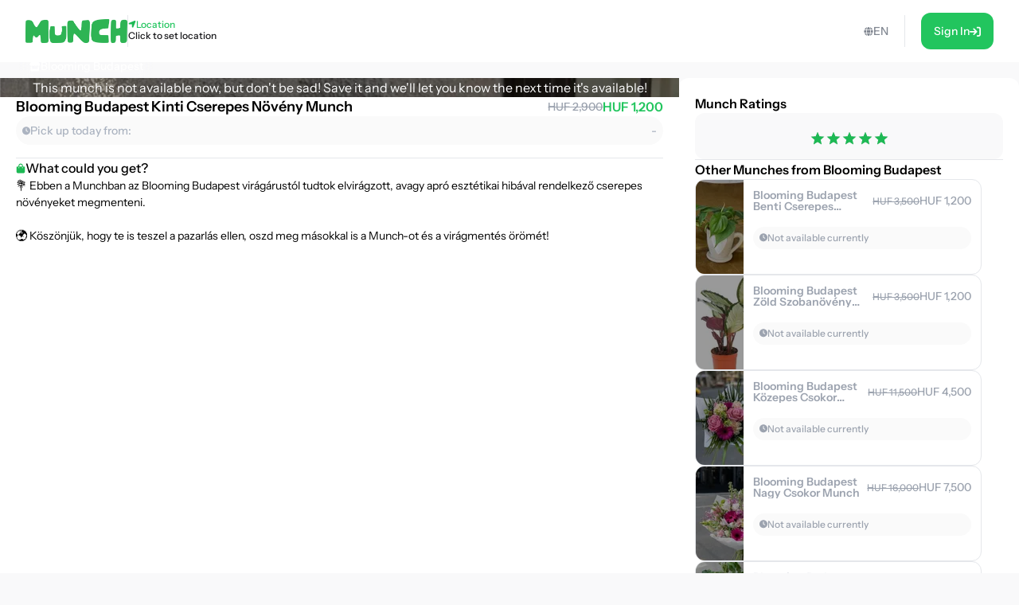

--- FILE ---
content_type: text/html; charset=utf-8
request_url: https://shop.munch.eco/product/blooming-budapest-cserepes-virag-munch-eu1?lang=en_US
body_size: 45621
content:
<!DOCTYPE html><html lang="en"><head><meta charSet="utf-8"/><meta name="viewport" content="width=device-width,initial-scale=1"/><link rel="icon" type="image/png" sizes="24x24" href="/favicon.png"/><link rel="alternate" hrefLang="x-default" href="https://shop.munch.eco/product/blooming-budapest-cserepes-virag-munch-eu1"/><link rel="alternate" hrefLang="cs-cz" href="https://nesnezeno.eco/product/blooming-budapest-cserepes-virag-munch-eu1"/><title>Get Blooming Budapest Kinti Cserepes Növény Munch Munch and save quality food at a discount! | Munch</title><meta property="og:title" content="Get Blooming Budapest Kinti Cserepes Növény Munch Munch and save quality food at a discount! | Munch"/><meta name="description" content="💐 Ebben a Munchban az Blooming Budapest virágárustól tudtok elvirágzott, avagy apró esztétikai hibával rendelkező cserepes növényeket megmenteni. 🌍 Köszönjük, hogy te is teszel a pazarlás ellen, oszd meg másokkal is a Munch-ot és a virágmentés örömét!"/><meta property="og:description" content="💐 Ebben a Munchban az Blooming Budapest virágárustól tudtok elvirágzott, avagy apró esztétikai hibával rendelkező cserepes növényeket megmenteni. 🌍 Köszönjük, hogy te is teszel a pazarlás ellen, oszd meg másokkal is a Munch-ot és a virágmentés örömét!"/><meta property="og:image" content="https://ecommerce-assets.service.munch.eco/preview/1b/hord__preview.png"/><link rel="stylesheet" href="/assets/root-Ck2GcIio.css"/><link rel="stylesheet" href="/assets/tailwind-cV3wR4IN.css"/><link rel="stylesheet" href="/assets/style-CT15WtL0.css"/><link rel="stylesheet" href="/assets/skeleton-CqACEEbq.css"/><link rel="stylesheet" href="/assets/index-DclDMs_8.css"/></head><body class="bg-bgMild overflow-x-hidden"><script>window.env = {"APP_ENV":"prod","APP_REVISION":"2a60759","API_BASE_URL_CLIENT":"https://api.service.munch.eco/v1/","APPLE_CLIENT_ID":"com.munch.web.service","APPLE_REDIRECT_URI":"https://shop.munch.eco/","FACEBOOK_APP_ID":"321279867024197","GOOGLE_MAPS_API_KEY":"AIzaSyBD_Ehh30vtzX5H0Lcff1Jv6RjLcE6ChyM"}</script><main class="relative flex flex-col w-screen min-h-screen max-w-[1320px] m-auto pt-[84px] lg:pt-[78px] px-4 lg:px-0 lg:min-h-screen"><section class="flex w-full flex-col gap-5 lg:grow lg:py-5"><section class="flex flex-col w-full lg:grow lg:items-stretch lg:flex-row lg:gap-[30px]"><div id="details" class="lg:basis-8/12 lg:grow"><article class="flex w-screen h-full flex-col items-center justify-start gap-2 lg:rounded-2xl bg-white pb-4 lg:pb-6 -mx-4 lg:mx-0 lg:w-full lg:gap-5"><div class="flex justify-center items-center relative aspect-[2/1] w-full lg:aspect-[16/6] lg:rounded-t-2xl bg-cover bg-center"><div class="absolute w-full h-full top-0 left-0 overflow-hidden z-0 "></div><p class="text-white text-center lg:text-left z-10">This munch is not available now, but don&#x27;t be sad! Save it and we&#x27;ll let you know the next time it&#x27;s available!</p><div class="absolute top-7 right-6"></div></div><div class="px-5 w-full"><div class="flex flex-col gap-2 self-stretch mb-4"><div class="flex items-center justify-between gap-4 w-full"><h1 class="text-lg leading-snug font-semibold text-ellipsis line-clamp-3 lg:line-clamp-1">Blooming Budapest Kinti Cserepes Növény Munch</h1><div class="flex flex-col lg:flex-row items-center lg:gap-1.5"><div class="text-sm font-medium text-gray-400 line-through">HUF 2,900</div><div class="text-base font-semibold text-green-500">HUF 1,200</div></div></div><div class="flex justify-between rounded-full bg-neutral-50 p-2"><div class="flex items-center gap-1.5"><div class="text-tMild transition-colors duration-300"><svg width="10" height="11" viewBox="0 0 10 11" fill="none" xmlns="http://www.w3.org/2000/svg"><path d="M5 0.25C7.75391 0.25 10 2.49609 10 5.25C10 8.02344 7.75391 10.25 5 10.25C2.22656 10.25 0 8.02344 0 5.25C0 2.49609 2.22656 0.25 5 0.25ZM7.14844 6.5C7.28516 6.28516 7.20703 5.99219 6.99219 5.875L5.46875 4.99609V2.59375C5.46875 2.33984 5.25391 2.125 5 2.125C4.72656 2.125 4.53125 2.33984 4.53125 2.59375V5.25C4.53125 5.42578 4.60938 5.58203 4.76562 5.66016L6.52344 6.67578C6.58203 6.71484 6.66016 6.73438 6.75781 6.73438C6.91406 6.73438 7.07031 6.65625 7.14844 6.5Z" fill="currentColor"></path></svg></div><p class="text-sm font-medium text-tMild">Pick up today from:</p></div><p class="text-sm font-medium text-tMild">-</p></div></div><div class="flex justify-center items-center w-full " style="margin-block:16px"><div class="h-px grow border-b"></div></div><div class="flex overflow-scroll flex-col gap-2.5 rounded-xl"><div class="flex items-center gap-1.5"><svg width="12" height="13" viewBox="0 0 12 13" fill="none" xmlns="http://www.w3.org/2000/svg"><path d="M10.5 4.25C10.8984 4.25 11.25 4.60156 11.25 5V10.625C11.25 11.6797 10.4062 12.5 9.375 12.5H2.625C1.57031 12.5 0.75 11.6797 0.75 10.625V5C0.75 4.60156 1.07812 4.25 1.5 4.25H3.1875V3.3125C3.1875 1.76562 4.42969 0.5 6 0.5C7.54688 0.5 8.8125 1.76562 8.8125 3.3125V4.25H10.5ZM4.3125 3.3125V4.25H7.6875V3.3125C7.6875 2.39844 6.91406 1.625 6 1.625C5.0625 1.625 4.3125 2.39844 4.3125 3.3125ZM3.75 6.3125C4.05469 6.3125 4.3125 6.07812 4.3125 5.75C4.3125 5.44531 4.05469 5.1875 3.75 5.1875C3.42188 5.1875 3.1875 5.44531 3.1875 5.75C3.1875 6.07812 3.42188 6.3125 3.75 6.3125ZM8.25 6.3125C8.55469 6.3125 8.8125 6.07812 8.8125 5.75C8.8125 5.44531 8.55469 5.1875 8.25 5.1875C7.92188 5.1875 7.6875 5.44531 7.6875 5.75C7.6875 6.07812 7.92188 6.3125 8.25 6.3125Z" fill="#1db954"></path></svg><span class="text-base font-medium">What could you get?</span></div></div></div></article></div><div class="lg:basis-4/12"><aside class="flex w-screen h-full rounded-xl bg-white -mx-4 p-4 lg:p-5 lg:w-full lg:mx-0"><div class="flex h-full flex-col items-center overflow-y-scroll w-full"><div class="w-full flex flex-col gap-3"><h4 class="font-semibold">Munch Ratings</h4><div class="flex flex-col gap-2"><div class="w-full flex justify-center py-4 bg-bgMild rounded-xl"></div></div></div><div class="flex justify-center items-center w-full " style="margin-block:16px"><div class="h-px grow border-b"></div></div><div class="flex flex-col gap-3 w-full mb-3"><h4 class="text-base font-semibold">Other Munches from Blooming Budapest</h4><div class="relative flex overflow-hidden rounded-xl border border-gray-200 group transition-all duration-300 min-h-[120px] lg:hover:border-green-100 lg:min-w-[360px] lg:max-w-[360px] cursor-pointer "><div class="relative flex items-center justify-center min-w-[60px] max-w-[60px] bg-cover bg-center px-1.5 py-4"><div class="absolute w-full h-full top-0 left-0 overflow-hidden z-0 "></div></div><div class="flex w-auto justify-between grow flex-col gap-2 p-3"><div class="flex items-start gap-4 lg:items-center"><div class="grow whitespace-wrap text-sm font-semibold leading-[14px] line-clamp-2 text-gray-400">Blooming Budapest Benti Cserepes Növény Munch</div><div class="flex items-end gap-1.5"><div class="text-xs font-medium leading-3 text-gray-400 line-through">HUF 3,500</div><div class="text-sm font-medium leading-[14px] text-gray-400">HUF 1,200</div></div></div><div class="flex justify-between gap-2 rounded-[100px] bg-neutral-50 p-2"><div class="flex items-center gap-1"><div class="text-gray-400 transition-colors duration-300"><svg width="10" height="11" viewBox="0 0 10 11" fill="none" xmlns="http://www.w3.org/2000/svg"><path d="M5 0.25C7.75391 0.25 10 2.49609 10 5.25C10 8.02344 7.75391 10.25 5 10.25C2.22656 10.25 0 8.02344 0 5.25C0 2.49609 2.22656 0.25 5 0.25ZM7.14844 6.5C7.28516 6.28516 7.20703 5.99219 6.99219 5.875L5.46875 4.99609V2.59375C5.46875 2.33984 5.25391 2.125 5 2.125C4.72656 2.125 4.53125 2.33984 4.53125 2.59375V5.25C4.53125 5.42578 4.60938 5.58203 4.76562 5.66016L6.52344 6.67578C6.58203 6.71484 6.66016 6.73438 6.75781 6.73438C6.91406 6.73438 7.07031 6.65625 7.14844 6.5Z" fill="currentColor"></path></svg></div><div class="whitespace-nowrap text-xs font-medium leading-3 text-gray-400">Not available currently</div></div></div><div class="flex items-center justify-end gap-1.5 lg:gap-2.5"></div></div></div><div class="relative flex overflow-hidden rounded-xl border border-gray-200 group transition-all duration-300 min-h-[120px] lg:hover:border-green-100 lg:min-w-[360px] lg:max-w-[360px] cursor-pointer "><div class="relative flex items-center justify-center min-w-[60px] max-w-[60px] bg-cover bg-center px-1.5 py-4"><div class="absolute w-full h-full top-0 left-0 overflow-hidden z-0 "></div></div><div class="flex w-auto justify-between grow flex-col gap-2 p-3"><div class="flex items-start gap-4 lg:items-center"><div class="grow whitespace-wrap text-sm font-semibold leading-[14px] line-clamp-2 text-gray-400">Blooming Budapest Zöld Szobanövény Munch</div><div class="flex items-end gap-1.5"><div class="text-xs font-medium leading-3 text-gray-400 line-through">HUF 3,500</div><div class="text-sm font-medium leading-[14px] text-gray-400">HUF 1,200</div></div></div><div class="flex justify-between gap-2 rounded-[100px] bg-neutral-50 p-2"><div class="flex items-center gap-1"><div class="text-gray-400 transition-colors duration-300"><svg width="10" height="11" viewBox="0 0 10 11" fill="none" xmlns="http://www.w3.org/2000/svg"><path d="M5 0.25C7.75391 0.25 10 2.49609 10 5.25C10 8.02344 7.75391 10.25 5 10.25C2.22656 10.25 0 8.02344 0 5.25C0 2.49609 2.22656 0.25 5 0.25ZM7.14844 6.5C7.28516 6.28516 7.20703 5.99219 6.99219 5.875L5.46875 4.99609V2.59375C5.46875 2.33984 5.25391 2.125 5 2.125C4.72656 2.125 4.53125 2.33984 4.53125 2.59375V5.25C4.53125 5.42578 4.60938 5.58203 4.76562 5.66016L6.52344 6.67578C6.58203 6.71484 6.66016 6.73438 6.75781 6.73438C6.91406 6.73438 7.07031 6.65625 7.14844 6.5Z" fill="currentColor"></path></svg></div><div class="whitespace-nowrap text-xs font-medium leading-3 text-gray-400">Not available currently</div></div></div><div class="flex items-center justify-end gap-1.5 lg:gap-2.5"></div></div></div><div class="relative flex overflow-hidden rounded-xl border border-gray-200 group transition-all duration-300 min-h-[120px] lg:hover:border-green-100 lg:min-w-[360px] lg:max-w-[360px] cursor-pointer "><div class="relative flex items-center justify-center min-w-[60px] max-w-[60px] bg-cover bg-center px-1.5 py-4"><div class="absolute w-full h-full top-0 left-0 overflow-hidden z-0 "></div></div><div class="flex w-auto justify-between grow flex-col gap-2 p-3"><div class="flex items-start gap-4 lg:items-center"><div class="grow whitespace-wrap text-sm font-semibold leading-[14px] line-clamp-2 text-gray-400">Blooming Budapest Közepes Csokor Munch</div><div class="flex items-end gap-1.5"><div class="text-xs font-medium leading-3 text-gray-400 line-through">HUF 11,500</div><div class="text-sm font-medium leading-[14px] text-gray-400">HUF 4,500</div></div></div><div class="flex justify-between gap-2 rounded-[100px] bg-neutral-50 p-2"><div class="flex items-center gap-1"><div class="text-gray-400 transition-colors duration-300"><svg width="10" height="11" viewBox="0 0 10 11" fill="none" xmlns="http://www.w3.org/2000/svg"><path d="M5 0.25C7.75391 0.25 10 2.49609 10 5.25C10 8.02344 7.75391 10.25 5 10.25C2.22656 10.25 0 8.02344 0 5.25C0 2.49609 2.22656 0.25 5 0.25ZM7.14844 6.5C7.28516 6.28516 7.20703 5.99219 6.99219 5.875L5.46875 4.99609V2.59375C5.46875 2.33984 5.25391 2.125 5 2.125C4.72656 2.125 4.53125 2.33984 4.53125 2.59375V5.25C4.53125 5.42578 4.60938 5.58203 4.76562 5.66016L6.52344 6.67578C6.58203 6.71484 6.66016 6.73438 6.75781 6.73438C6.91406 6.73438 7.07031 6.65625 7.14844 6.5Z" fill="currentColor"></path></svg></div><div class="whitespace-nowrap text-xs font-medium leading-3 text-gray-400">Not available currently</div></div></div><div class="flex items-center justify-end gap-1.5 lg:gap-2.5"></div></div></div><div class="relative flex overflow-hidden rounded-xl border border-gray-200 group transition-all duration-300 min-h-[120px] lg:hover:border-green-100 lg:min-w-[360px] lg:max-w-[360px] cursor-pointer "><div class="relative flex items-center justify-center min-w-[60px] max-w-[60px] bg-cover bg-center px-1.5 py-4"><div class="absolute w-full h-full top-0 left-0 overflow-hidden z-0 "></div></div><div class="flex w-auto justify-between grow flex-col gap-2 p-3"><div class="flex items-start gap-4 lg:items-center"><div class="grow whitespace-wrap text-sm font-semibold leading-[14px] line-clamp-2 text-gray-400">Blooming Budapest Nagy Csokor Munch</div><div class="flex items-end gap-1.5"><div class="text-xs font-medium leading-3 text-gray-400 line-through">HUF 16,000</div><div class="text-sm font-medium leading-[14px] text-gray-400">HUF 7,500</div></div></div><div class="flex justify-between gap-2 rounded-[100px] bg-neutral-50 p-2"><div class="flex items-center gap-1"><div class="text-gray-400 transition-colors duration-300"><svg width="10" height="11" viewBox="0 0 10 11" fill="none" xmlns="http://www.w3.org/2000/svg"><path d="M5 0.25C7.75391 0.25 10 2.49609 10 5.25C10 8.02344 7.75391 10.25 5 10.25C2.22656 10.25 0 8.02344 0 5.25C0 2.49609 2.22656 0.25 5 0.25ZM7.14844 6.5C7.28516 6.28516 7.20703 5.99219 6.99219 5.875L5.46875 4.99609V2.59375C5.46875 2.33984 5.25391 2.125 5 2.125C4.72656 2.125 4.53125 2.33984 4.53125 2.59375V5.25C4.53125 5.42578 4.60938 5.58203 4.76562 5.66016L6.52344 6.67578C6.58203 6.71484 6.66016 6.73438 6.75781 6.73438C6.91406 6.73438 7.07031 6.65625 7.14844 6.5Z" fill="currentColor"></path></svg></div><div class="whitespace-nowrap text-xs font-medium leading-3 text-gray-400">Not available currently</div></div></div><div class="flex items-center justify-end gap-1.5 lg:gap-2.5"></div></div></div><div class="relative flex overflow-hidden rounded-xl border border-gray-200 group transition-all duration-300 min-h-[120px] lg:hover:border-green-100 lg:min-w-[360px] lg:max-w-[360px] cursor-pointer "><div class="relative flex items-center justify-center min-w-[60px] max-w-[60px] bg-cover bg-center px-1.5 py-4"><div class="absolute w-full h-full top-0 left-0 overflow-hidden z-0 "></div></div><div class="flex w-auto justify-between grow flex-col gap-2 p-3"><div class="flex items-start gap-4 lg:items-center"><div class="grow whitespace-wrap text-sm font-semibold leading-[14px] line-clamp-2 text-gray-400">Blooming Budapest Palánta/Fűszernövény Munch</div><div class="flex items-end gap-1.5"><div class="text-xs font-medium leading-3 text-gray-400 line-through">HUF 1,500</div><div class="text-sm font-medium leading-[14px] text-gray-400">HUF 750</div></div></div><div class="flex justify-between gap-2 rounded-[100px] bg-neutral-50 p-2"><div class="flex items-center gap-1"><div class="text-gray-400 transition-colors duration-300"><svg width="10" height="11" viewBox="0 0 10 11" fill="none" xmlns="http://www.w3.org/2000/svg"><path d="M5 0.25C7.75391 0.25 10 2.49609 10 5.25C10 8.02344 7.75391 10.25 5 10.25C2.22656 10.25 0 8.02344 0 5.25C0 2.49609 2.22656 0.25 5 0.25ZM7.14844 6.5C7.28516 6.28516 7.20703 5.99219 6.99219 5.875L5.46875 4.99609V2.59375C5.46875 2.33984 5.25391 2.125 5 2.125C4.72656 2.125 4.53125 2.33984 4.53125 2.59375V5.25C4.53125 5.42578 4.60938 5.58203 4.76562 5.66016L6.52344 6.67578C6.58203 6.71484 6.66016 6.73438 6.75781 6.73438C6.91406 6.73438 7.07031 6.65625 7.14844 6.5Z" fill="currentColor"></path></svg></div><div class="whitespace-nowrap text-xs font-medium leading-3 text-gray-400">Not available currently</div></div></div><div class="flex items-center justify-end gap-1.5 lg:gap-2.5"></div></div></div><div class="relative flex overflow-hidden rounded-xl border border-gray-200 group transition-all duration-300 min-h-[120px] lg:hover:border-green-100 lg:min-w-[360px] lg:max-w-[360px] cursor-pointer "><div class="relative flex items-center justify-center min-w-[60px] max-w-[60px] bg-cover bg-center px-1.5 py-4"><div class="absolute w-full h-full top-0 left-0 overflow-hidden z-0 "></div></div><div class="flex w-auto justify-between grow flex-col gap-2 p-3"><div class="flex items-start gap-4 lg:items-center"><div class="grow whitespace-wrap text-sm font-semibold leading-[14px] line-clamp-2 text-gray-400">Blooming Budapest Kis Csokor Munch</div><div class="flex items-end gap-1.5"><div class="text-xs font-medium leading-3 text-gray-400 line-through">HUF 4,000</div><div class="text-sm font-medium leading-[14px] text-gray-400">HUF 2,000</div></div></div><div class="flex justify-between gap-2 rounded-[100px] bg-neutral-50 p-2"><div class="flex items-center gap-1"><div class="text-gray-400 transition-colors duration-300"><svg width="10" height="11" viewBox="0 0 10 11" fill="none" xmlns="http://www.w3.org/2000/svg"><path d="M5 0.25C7.75391 0.25 10 2.49609 10 5.25C10 8.02344 7.75391 10.25 5 10.25C2.22656 10.25 0 8.02344 0 5.25C0 2.49609 2.22656 0.25 5 0.25ZM7.14844 6.5C7.28516 6.28516 7.20703 5.99219 6.99219 5.875L5.46875 4.99609V2.59375C5.46875 2.33984 5.25391 2.125 5 2.125C4.72656 2.125 4.53125 2.33984 4.53125 2.59375V5.25C4.53125 5.42578 4.60938 5.58203 4.76562 5.66016L6.52344 6.67578C6.58203 6.71484 6.66016 6.73438 6.75781 6.73438C6.91406 6.73438 7.07031 6.65625 7.14844 6.5Z" fill="currentColor"></path></svg></div><div class="whitespace-nowrap text-xs font-medium leading-3 text-gray-400">Not available currently</div></div></div><div class="flex items-center justify-end gap-1.5 lg:gap-2.5"></div></div></div><div class="relative flex overflow-hidden rounded-xl border border-gray-200 group transition-all duration-300 min-h-[120px] lg:hover:border-green-100 lg:min-w-[360px] lg:max-w-[360px] cursor-pointer "><div class="relative flex items-center justify-center min-w-[60px] max-w-[60px] bg-cover bg-center px-1.5 py-4"><div class="absolute w-full h-full top-0 left-0 overflow-hidden z-0 "></div></div><div class="flex w-auto justify-between grow flex-col gap-2 p-3"><div class="flex items-start gap-4 lg:items-center"><div class="grow whitespace-wrap text-sm font-semibold leading-[14px] line-clamp-2 text-gray-400">Blooming Budapest Orchidea Munch</div><div class="flex items-end gap-1.5"><div class="text-xs font-medium leading-3 text-gray-400 line-through">HUF 9,900</div><div class="text-sm font-medium leading-[14px] text-gray-400">HUF 3,700</div></div></div><div class="flex justify-between gap-2 rounded-[100px] bg-neutral-50 p-2"><div class="flex items-center gap-1"><div class="text-gray-400 transition-colors duration-300"><svg width="10" height="11" viewBox="0 0 10 11" fill="none" xmlns="http://www.w3.org/2000/svg"><path d="M5 0.25C7.75391 0.25 10 2.49609 10 5.25C10 8.02344 7.75391 10.25 5 10.25C2.22656 10.25 0 8.02344 0 5.25C0 2.49609 2.22656 0.25 5 0.25ZM7.14844 6.5C7.28516 6.28516 7.20703 5.99219 6.99219 5.875L5.46875 4.99609V2.59375C5.46875 2.33984 5.25391 2.125 5 2.125C4.72656 2.125 4.53125 2.33984 4.53125 2.59375V5.25C4.53125 5.42578 4.60938 5.58203 4.76562 5.66016L6.52344 6.67578C6.58203 6.71484 6.66016 6.73438 6.75781 6.73438C6.91406 6.73438 7.07031 6.65625 7.14844 6.5Z" fill="currentColor"></path></svg></div><div class="whitespace-nowrap text-xs font-medium leading-3 text-gray-400">Not available currently</div></div></div><div class="flex items-center justify-end gap-1.5 lg:gap-2.5"></div></div></div></div><div class="flex justify-center items-center w-full " style="margin-block:16px"><div class="h-px grow border-b"></div></div><div class="flex flex-col gap-2 w-full"></div><button class="group w-full flex items-center justify-between gap-1.5 rounded-xl border border-gray-200 bg-gray-50 p-4 transition-all duration-300 lg:hover:border-green-100 mt-3"><div class="flex items-center gap-2"><div class="text-green-100"><svg width="15" height="13" viewBox="0 0 15 13" fill="none" xmlns="http://www.w3.org/2000/svg"><path d="M12.3203 6.5C12.4609 6.5 12.5781 6.5 12.6484 6.47656C12.7656 6.47656 12.8594 6.42969 12.9531 6.40625V11.375C12.9531 12.0078 12.4609 12.5 11.8516 12.5H3.60156C2.99219 12.5 2.5 12.0078 2.5 11.375V6.40625C2.59375 6.42969 2.66406 6.47656 2.75781 6.47656C2.89844 6.5 3.01562 6.5 3.15625 6.5C3.4375 6.5 3.71875 6.45312 3.97656 6.38281V9.5H11.5V6.38281C11.7578 6.45312 12.0391 6.5 12.3203 6.5ZM13.8203 2.9375C14.5234 4.03906 13.9141 5.5625 12.6016 5.75C12.5078 5.75 12.4141 5.75 12.3203 5.75C11.7109 5.75 11.1719 5.49219 10.7969 5.09375C10.4219 5.49219 9.88281 5.75 9.27344 5.75C8.66406 5.75 8.10156 5.49219 7.72656 5.09375C7.35156 5.49219 6.8125 5.75 6.20312 5.75C5.59375 5.75 5.05469 5.49219 4.67969 5.09375C4.30469 5.49219 3.76562 5.75 3.15625 5.75C3.0625 5.75 2.96875 5.75 2.875 5.75C1.5625 5.5625 0.953125 4.03906 1.65625 2.9375L2.99219 0.828125C3.10938 0.617188 3.32031 0.5 3.55469 0.5H11.9219C12.1562 0.5 12.3672 0.617188 12.4844 0.828125L13.8203 2.9375Z" fill="currentColor"></path></svg></div><p class="text-sm font-medium leading-[14px] text-zinc-900 transition-colors duration-300 lg:group-hover:text-green-100">View Store Page</p></div><div class="text-tStrong lg:group-hover:text-green-100 duration-300"><svg width="8" height="13" viewBox="0 0 8 13" fill="none" xmlns="http://www.w3.org/2000/svg" class="lg:group-hover:translate-x-1 transition-all duration-300"><path d="M1.625 12.875C1.37891 12.875 1.16016 12.793 0.996094 12.6289C0.640625 12.3008 0.640625 11.7266 0.996094 11.3984L5.61719 6.75L0.996094 2.12891C0.640625 1.80078 0.640625 1.22656 0.996094 0.898438C1.32422 0.542969 1.89844 0.542969 2.22656 0.898438L7.47656 6.14844C7.83203 6.47656 7.83203 7.05078 7.47656 7.37891L2.22656 12.6289C2.0625 12.793 1.84375 12.875 1.625 12.875Z" fill="currentColor"></path></svg></div></button></div></aside></div></section></section></main><div></div><div style="position:fixed;z-index:9999;top:16px;left:16px;right:16px;bottom:16px;pointer-events:none"></div><script>((STORAGE_KEY, restoreKey) => {
    if (!window.history.state || !window.history.state.key) {
      let key = Math.random().toString(32).slice(2);
      window.history.replaceState({
        key
      }, "");
    }
    try {
      let positions = JSON.parse(sessionStorage.getItem(STORAGE_KEY) || "{}");
      let storedY = positions[restoreKey || window.history.state.key];
      if (typeof storedY === "number") {
        window.scrollTo(0, storedY);
      }
    } catch (error) {
      console.error(error);
      sessionStorage.removeItem(STORAGE_KEY);
    }
  })("positions", null)</script><link rel="modulepreload" href="/assets/manifest-a21cfb23.js"/><link rel="modulepreload" href="/assets/entry.client-DXj2AnGM.js"/><link rel="modulepreload" href="/assets/Button-DYxomFKc.js"/><link rel="modulepreload" href="/assets/i18n.config-DzsXcPwN.js"/><link rel="modulepreload" href="/assets/exports-Dh3a4NG2.js"/><link rel="modulepreload" href="/assets/node-D5GJ6zOq.js"/><link rel="modulepreload" href="/assets/index.es-ClNpWdfG.js"/><link rel="modulepreload" href="/assets/user-rxSZaJ9t.js"/><link rel="modulepreload" href="/assets/ResizedImage-V-cdBM6A.js"/><link rel="modulepreload" href="/assets/order-DZYGQPrh.js"/><link rel="modulepreload" href="/assets/_baseSum-Cz9yialR.js"/><link rel="modulepreload" href="/assets/index-BPzv6Xhe.js"/><link rel="modulepreload" href="/assets/useFeature-CusZg-_s.js"/><link rel="modulepreload" href="/assets/client-only-CwkMJKIL.js"/><link rel="modulepreload" href="/assets/replaceLanguageCodeInUrl-DzOND2dR.js"/><link rel="modulepreload" href="/assets/Link-B-LSyOEK.js"/><link rel="modulepreload" href="/assets/useNavigate-bdmES4Lw.js"/><link rel="modulepreload" href="/assets/index-D3K58-3m.js"/><link rel="modulepreload" href="/assets/auth-CB2lBsZw.js"/><link rel="modulepreload" href="/assets/index-DWSGV97e.js"/><link rel="modulepreload" href="/assets/index.esm-9ip5sjLL.js"/><link rel="modulepreload" href="/assets/useSingleEffect-CFNrH4Py.js"/><link rel="modulepreload" href="/assets/SocialMediaButton-CfTbe4ar.js"/><link rel="modulepreload" href="/assets/Separator-DbPwyAOt.js"/><link rel="modulepreload" href="/assets/useOrderHistory-B8gorM_M.js"/><link rel="modulepreload" href="/assets/useIsDesktop-B4Xg9A7Q.js"/><link rel="modulepreload" href="/assets/MoonLoader-BBcsBU0E.js"/><link rel="modulepreload" href="/assets/InputField-D5De2WzR.js"/><link rel="modulepreload" href="/assets/AuthLayout-BitDu98Y.js"/><link rel="modulepreload" href="/assets/root-BTAfPmrM.js"/><link rel="modulepreload" href="/assets/root-DAWBd7gn.js"/><link rel="modulepreload" href="/assets/ProductCardCompact-DNjhftl8.js"/><link rel="modulepreload" href="/assets/StockBanner-CX4bU7K-.js"/><link rel="modulepreload" href="/assets/LinkButton-Dsdqao3X.js"/><link rel="modulepreload" href="/assets/vendor-IFsXgJT6.js"/><link rel="modulepreload" href="/assets/lib-DoRN-mFN.js"/><link rel="modulepreload" href="/assets/product._slug-6gRTYxKB.js"/><script>window.__remixContext = {"url":"/product/blooming-budapest-cserepes-virag-munch-eu1","basename":"/","future":{"v3_fetcherPersist":true,"v3_relativeSplatPath":true,"v3_throwAbortReason":true,"unstable_singleFetch":false,"unstable_fogOfWar":false},"isSpaMode":false,"state":{"loaderData":{"root":{"ENV":{"APP_ENV":"prod","APP_REVISION":"2a60759","SENTRY_DSN":"https://8f80de105c498e34d71ba30d2d45ae31@o4505782556622848.ingest.us.sentry.io/4507033276252160","API_BASE_URL_CLIENT":"https://api.service.munch.eco/v1/","API_BASE_URL_SERVER":"http://api-gateway-service.apps.svc.cluster.local:3000/v1","APPLE_CLIENT_ID":"com.munch.web.service","APPLE_REDIRECT_URI":"https://shop.munch.eco/","CONFIGCAT_API_KEY":"KbjbCK4-SU6KZ6seO8FoBw/YKc22wZbdU-zOrkjOptUMw","FACEBOOK_APP_ID":"321279867024197","GOOGLE_CLIENT_ID":"1092808978173-8ad23hccdjkqgihpm2hoj2dj7a2aa69t.apps.googleusercontent.com","GOOGLE_MAPS_API_KEY":"AIzaSyBD_Ehh30vtzX5H0Lcff1Jv6RjLcE6ChyM","GOOGLE_TAG_MANAGER_ID":"GTM-N899NLR2","GOOGLE_TAG_MANAGER_AUTH":"KM-jyxtFXFncBH2AJsnvBA","GOOGLE_TAG_MANAGER_PREVIEW":"env-1","INTERCOM_APP_ID":"mw41h38o","ONESIGNAL_APP_ID":"59bc6380-3e25-4c9c-970a-cc8bec14da02","SEGMENT_WRITE_KEY":"84E7fNTMe9QrUqLnQG8wKGcqqJzFqtEF"},"language":"en","faviconPath":"/favicon.png","mainLogoPath":"/images/logo.png","isNesnezeno":false,"origin":"http://shop.munch.eco","hostname":"shop.munch.eco","pathname":"/product/blooming-budapest-cserepes-virag-munch-eu1","sentryTrace":"d3a1d3368f2c0d75ad1bf7e323ef7c03-aea1fc19e657839a-0","sentryBaggage":"sentry-environment=prod,sentry-public_key=8f80de105c498e34d71ba30d2d45ae31,sentry-trace_id=d3a1d3368f2c0d75ad1bf7e323ef7c03,sentry-sampled=false","remixVersion":2},"product.$slug":{"metaTitle":"Get Blooming Budapest Kinti Cserepes Növény Munch Munch and save quality food at a discount! | Munch","product":{"id":"6492-eu1","name":"Blooming Budapest Kinti Cserepes Növény Munch","stock_quantity":0,"regular_price_formatted":290000,"price_formatted":"120000","currency":"HUF","vendor":{"id":"2921","name":"Blooming Budapest","address":{"street_1":"Bajcsy-Zsilinszky út 29.","street_2":"","city":"Budapest","zip":"1066","country":"Hungary"},"thumbnail":"https://ecommerce-assets.service.munch.eco/preview/6b/244538956_105297508598989_5121293284629568197_n__preview.jpg","salesUnit":"bundle"},"latitude":"47.5038226","longitude":"19.0551766","thumbnail":"https://ecommerce-assets.service.munch.eco/preview/1b/hord__preview.png","average_rating":5,"distance":0,"pickup_intervals":"10:00 - 17:00","permalink":"/products/blooming-budapest-cserepes-virag-munch-eu1","purchasable":true,"manage_stock":true,"stock_status":"out of stock","facets":["virag","hagyomanyos-csomagolas"],"allergens":[],"description":"\u003cp\u003e💐 Ebben a Munchban az Blooming Budapest virágárustól tudtok elvirágzott, avagy apró esztétikai hibával rendelkező cserepes növényeket megmenteni.\u003cbr\u003e\u003cbr\u003e🌍 Köszönjük, hogy te is teszel a pazarlás ellen, oszd meg másokkal is a Munch-ot és a virágmentés örömét!\u003c/p\u003e","reviews":[],"foodAmount":0,"foodPickupExperience":0,"foodValue":0,"foodQuality":0,"reviewRating10":10,"newReviewCount":0,"slug":"blooming-budapest-cserepes-virag-munch-eu1","variantId":"6455-eu1","pickup_date":"2026-01-24","reviewCount":5,"reviewRating":5,"cartStock":0,"type":"product","cooldownInDays":0,"pickupMode":"takeaway","redeemableInDays":0,"isNew":true,"cashbackPercentage":10,"dealValidationResult":[],"isOFT":false,"isPreAuthorization":false,"minimumPrice":0},"dehydratedState":{"mutations":[],"queries":[{"state":{"data":{"id":"6492-eu1","name":"Blooming Budapest Kinti Cserepes Növény Munch","stock_quantity":0,"regular_price_formatted":290000,"price_formatted":"120000","currency":"HUF","vendor":{"id":"2921","name":"Blooming Budapest","address":{"street_1":"Bajcsy-Zsilinszky út 29.","street_2":"","city":"Budapest","zip":"1066","country":"Hungary"},"thumbnail":"https://ecommerce-assets.service.munch.eco/preview/6b/244538956_105297508598989_5121293284629568197_n__preview.jpg","salesUnit":"bundle"},"latitude":"47.5038226","longitude":"19.0551766","thumbnail":"https://ecommerce-assets.service.munch.eco/preview/1b/hord__preview.png","average_rating":5,"distance":0,"pickup_intervals":"10:00 - 17:00","permalink":"/products/blooming-budapest-cserepes-virag-munch-eu1","purchasable":true,"manage_stock":true,"stock_status":"out of stock","facets":["virag","hagyomanyos-csomagolas"],"allergens":[],"description":"\u003cp\u003e💐 Ebben a Munchban az Blooming Budapest virágárustól tudtok elvirágzott, avagy apró esztétikai hibával rendelkező cserepes növényeket megmenteni.\u003cbr\u003e\u003cbr\u003e🌍 Köszönjük, hogy te is teszel a pazarlás ellen, oszd meg másokkal is a Munch-ot és a virágmentés örömét!\u003c/p\u003e","reviews":[],"foodAmount":0,"foodPickupExperience":0,"foodValue":0,"foodQuality":0,"reviewRating10":10,"newReviewCount":0,"slug":"blooming-budapest-cserepes-virag-munch-eu1","variantId":"6455-eu1","pickup_date":"2026-01-24","reviewCount":5,"reviewRating":5,"cartStock":0,"type":"product","cooldownInDays":0,"pickupMode":"takeaway","redeemableInDays":0,"isNew":true,"cashbackPercentage":10,"dealValidationResult":[],"isOFT":false,"isPreAuthorization":false,"minimumPrice":0},"dataUpdateCount":1,"dataUpdatedAt":1769269122721,"error":null,"errorUpdateCount":0,"errorUpdatedAt":0,"fetchFailureCount":0,"fetchFailureReason":null,"fetchMeta":null,"isInvalidated":false,"status":"success","fetchStatus":"idle"},"queryKey":["product","blooming-budapest-cserepes-virag-munch-eu1","en"],"queryHash":"[\"product\",\"blooming-budapest-cserepes-virag-munch-eu1\",\"en\"]"},{"state":{"data":[{"__typename":"Product","id":"350774-eu1","name":"Blooming Budapest Benti Cserepes Növény Munch","stock_quantity":0,"regular_price_formatted":350000,"price_formatted":"120000","currency":"HUF","vendor":{"id":"2921","name":"Blooming Budapest","address":{"street_1":"Bajcsy-Zsilinszky út 29.","street_2":"","city":"Budapest","zip":"1066","country":"Hungary"},"thumbnail":"https://ecommerce-assets.service.munch.eco/preview/6b/244538956_105297508598989_5121293284629568197_n__preview.jpg","salesUnit":"bundle"},"latitude":"47.5038226","longitude":"19.0551766","thumbnail":"https://ecommerce-assets.service.munch.eco/preview/b9/img_2400__preview.jpg","average_rating":5,"distance":0,"pickup_intervals":"-","permalink":"/products/blooming-budapest-benti-cserepes-noeveny-munch-eu1","purchasable":true,"manage_stock":true,"stock_status":"out of stock","facets":["virag","hagyomanyos-csomagolas"],"allergens":[],"description":"\u003cp\u003e💐 Ebben a Munchban az Blooming Budapest virágárustól tudtok elvirágzott, avagy apró esztétikai hibával rendelkező cserepes növényeket megmenteni.\u003cbr\u003e\u003cbr\u003e🌍 Köszönjük, hogy te is teszel a pazarlás ellen, oszd meg másokkal is a Munch-ot és a virágmentés örömét!\u003c/p\u003e","reviews":[],"foodAmount":0,"foodPickupExperience":0,"foodValue":0,"foodQuality":0,"reviewRating10":10,"newReviewCount":0,"slug":"blooming-budapest-benti-cserepes-noeveny-munch-eu1","variantId":"350646-eu1","pickup_date":"2026-01-24","reviewCount":1,"reviewRating":5,"cartStock":0,"type":"product","cooldownInDays":0,"pickupMode":"dine-in","redeemableInDays":0,"isNew":true,"cashbackPercentage":10,"dealValidationResult":[],"isOFT":false,"isPreAuthorization":false,"minimumPrice":0},{"__typename":"Product","id":"350775-eu1","name":"Blooming Budapest Zöld Szobanövény Munch","stock_quantity":0,"regular_price_formatted":350000,"price_formatted":"120000","currency":"HUF","vendor":{"id":"2921","name":"Blooming Budapest","address":{"street_1":"Bajcsy-Zsilinszky út 29.","street_2":"","city":"Budapest","zip":"1066","country":"Hungary"},"thumbnail":"https://ecommerce-assets.service.munch.eco/preview/6b/244538956_105297508598989_5121293284629568197_n__preview.jpg","salesUnit":"bundle"},"latitude":"47.5038226","longitude":"19.0551766","thumbnail":"https://ecommerce-assets.service.munch.eco/preview/dd/calatea1__preview.png","average_rating":0,"distance":0,"pickup_intervals":"-","permalink":"/products/blooming-budapest-zoeld-szobanoeveny-munch-eu1","purchasable":true,"manage_stock":true,"stock_status":"out of stock","facets":["virag","hagyomanyos-csomagolas"],"allergens":[],"description":"\u003cp\u003e💐 Ebben a Munchban az Blooming Budapest virágárustól tudtok elvirágzott, avagy apró esztétikai hibával rendelkező cserepes növényeket megmenteni.\u003cbr\u003e\u003cbr\u003e🌍 Köszönjük, hogy te is teszel a pazarlás ellen, oszd meg másokkal is a Munch-ot és a virágmentés örömét!\u003c/p\u003e","reviews":[],"foodAmount":0,"foodPickupExperience":0,"foodValue":0,"foodQuality":0,"reviewRating10":0,"newReviewCount":0,"slug":"blooming-budapest-zoeld-szobanoeveny-munch-eu1","variantId":"350647-eu1","pickup_date":"2026-01-24","reviewCount":0,"reviewRating":0,"cartStock":0,"type":"product","cooldownInDays":0,"pickupMode":"dine-in","redeemableInDays":0,"isNew":true,"cashbackPercentage":10,"dealValidationResult":[],"isOFT":false,"isPreAuthorization":false,"minimumPrice":0},{"__typename":"Product","id":"350776-eu1","name":"Blooming Budapest Közepes Csokor Munch","stock_quantity":0,"regular_price_formatted":1150000,"price_formatted":"450000","currency":"HUF","vendor":{"id":"2921","name":"Blooming Budapest","address":{"street_1":"Bajcsy-Zsilinszky út 29.","street_2":"","city":"Budapest","zip":"1066","country":"Hungary"},"thumbnail":"https://ecommerce-assets.service.munch.eco/preview/6b/244538956_105297508598989_5121293284629568197_n__preview.jpg","salesUnit":"bundle"},"latitude":"47.5038226","longitude":"19.0551766","thumbnail":"https://ecommerce-assets.service.munch.eco/preview/29/545d59e7-8704-4096-b022-3e8a1574df5f__preview.jpg","average_rating":0,"distance":0,"pickup_intervals":"-","permalink":"/products/blooming-budapest-koezepes-csokor-munch-eu1","purchasable":true,"manage_stock":true,"stock_status":"out of stock","facets":["virag","hagyomanyos-csomagolas"],"allergens":[],"description":"\u003cp\u003e💐 Ebben a Munchban az Blooming Budapest virágárustól tudtok különféle vágott virágcsokrokat megmenteni az aktuális kínálattól függően. Csokraink 3-4 napig lesznek még tartósak, de egy kis odafigyeléssel akár tovább is gyönyörködhetsz bennük.💚\u003cbr\u003e\u003cbr\u003e🌍 Köszönjük, hogy te is teszel a pazarlás ellen, oszd meg másokkal is a Munch-ot és a virágmentés örömét!\u003c/p\u003e","reviews":[],"foodAmount":0,"foodPickupExperience":0,"foodValue":0,"foodQuality":0,"reviewRating10":0,"newReviewCount":0,"slug":"blooming-budapest-koezepes-csokor-munch-eu1","variantId":"350648-eu1","pickup_date":"Invalid date","reviewCount":0,"reviewRating":0,"cartStock":0,"type":"product","cooldownInDays":0,"pickupMode":"dine-in","redeemableInDays":0,"isNew":true,"cashbackPercentage":10,"dealValidationResult":[],"isOFT":false,"isPreAuthorization":false,"minimumPrice":0},{"__typename":"Product","id":"350777-eu1","name":"Blooming Budapest Nagy Csokor Munch","stock_quantity":0,"regular_price_formatted":1600000,"price_formatted":"750000","currency":"HUF","vendor":{"id":"2921","name":"Blooming Budapest","address":{"street_1":"Bajcsy-Zsilinszky út 29.","street_2":"","city":"Budapest","zip":"1066","country":"Hungary"},"thumbnail":"https://ecommerce-assets.service.munch.eco/preview/6b/244538956_105297508598989_5121293284629568197_n__preview.jpg","salesUnit":"bundle"},"latitude":"47.5038226","longitude":"19.0551766","thumbnail":"https://ecommerce-assets.service.munch.eco/preview/02/crv_3172__preview.jpg","average_rating":0,"distance":0,"pickup_intervals":"-","permalink":"/products/blooming-budapest-nagy-csokor-munch-eu1","purchasable":true,"manage_stock":true,"stock_status":"out of stock","facets":["virag","hagyomanyos-csomagolas"],"allergens":[],"description":"\u003cp\u003e💐 Ebben a Munchban az Blooming Budapest virágárustól tudtok különféle vágott virágcsokrokat megmenteni az aktuális kínálattól függően. Csokraink 3-4 napig lesznek még tartósak, de egy kis odafigyeléssel akár tovább is gyönyörködhetsz bennük.💚\u003cbr\u003e\u003cbr\u003e🌍 Köszönjük, hogy te is teszel a pazarlás ellen, oszd meg másokkal is a Munch-ot és a virágmentés örömét!\u003c/p\u003e","reviews":[],"foodAmount":0,"foodPickupExperience":0,"foodValue":0,"foodQuality":0,"reviewRating10":0,"newReviewCount":0,"slug":"blooming-budapest-nagy-csokor-munch-eu1","variantId":"350649-eu1","pickup_date":"2026-01-24","reviewCount":0,"reviewRating":0,"cartStock":0,"type":"product","cooldownInDays":0,"pickupMode":"dine-in","redeemableInDays":0,"isNew":true,"cashbackPercentage":10,"dealValidationResult":[],"isOFT":false,"isPreAuthorization":false,"minimumPrice":0},{"__typename":"Product","id":"350778-eu1","name":"Blooming Budapest Palánta/Fűszernövény Munch","stock_quantity":0,"regular_price_formatted":150000,"price_formatted":"75000","currency":"HUF","vendor":{"id":"2921","name":"Blooming Budapest","address":{"street_1":"Bajcsy-Zsilinszky út 29.","street_2":"","city":"Budapest","zip":"1066","country":"Hungary"},"thumbnail":"https://ecommerce-assets.service.munch.eco/preview/6b/244538956_105297508598989_5121293284629568197_n__preview.jpg","salesUnit":"bundle"},"latitude":"47.5038226","longitude":"19.0551766","thumbnail":"https://ecommerce-assets.service.munch.eco/preview/34/497011433_705804345301517_7607319323178912359_n__preview.jpg","average_rating":0,"distance":0,"pickup_intervals":"-","permalink":"/products/blooming-budapest-palantafuszernoeveny-munch-eu1","purchasable":true,"manage_stock":true,"stock_status":"out of stock","facets":["virag","hagyomanyos-csomagolas"],"allergens":[],"description":"\u003cp\u003e💐 Dobd fel a napodat palántával és/vagy fűszernövénnyel ebben a Blooming Budapest által összeállított csomagban.\u003c/p\u003e\u003cp\u003e💚 Lepd meg magad a Blooming budapest eladatlan palántáinak és fűszernövényeinek választékából összeállított csomaggal.\u003c/p\u003e","reviews":[],"foodAmount":0,"foodPickupExperience":0,"foodValue":0,"foodQuality":0,"reviewRating10":0,"newReviewCount":0,"slug":"blooming-budapest-palantafuszernoeveny-munch-eu1","variantId":"350650-eu1","pickup_date":"2026-01-24","reviewCount":0,"reviewRating":0,"cartStock":0,"type":"product","cooldownInDays":0,"pickupMode":"dine-in","redeemableInDays":0,"isNew":true,"cashbackPercentage":10,"dealValidationResult":[],"isOFT":false,"isPreAuthorization":false,"minimumPrice":0},{"__typename":"Product","id":"6229-eu1","name":"Blooming Budapest Kis Csokor Munch","stock_quantity":0,"regular_price_formatted":400000,"price_formatted":"200000","currency":"HUF","vendor":{"id":"2921","name":"Blooming Budapest","address":{"street_1":"Bajcsy-Zsilinszky út 29.","street_2":"","city":"Budapest","zip":"1066","country":"Hungary"},"thumbnail":"https://ecommerce-assets.service.munch.eco/preview/6b/244538956_105297508598989_5121293284629568197_n__preview.jpg","salesUnit":"bundle"},"latitude":"47.5038226","longitude":"19.0551766","thumbnail":"https://ecommerce-assets.service.munch.eco/preview/32/blooming-nagy-csokor-300x300-1__preview.jpg","average_rating":5,"distance":0,"pickup_intervals":"10:00 - 14:00","permalink":"/products/blooming-budapest-kis-viragcsokor-munch-eu1","purchasable":true,"manage_stock":true,"stock_status":"out of stock","facets":["virag","hagyomanyos-csomagolas"],"allergens":[],"description":"\u003cp\u003e💐 Ebben a Munchban az Blooming Budapest virágárustól tudtok különféle vágott virágcsokrokat megmenteni az aktuális kínálattól függően. Csokraink 3-4 napig lesznek még tartósak, de egy kis odafigyeléssel akár tovább is gyönyörködhetsz bennük.💚\u003cbr\u003e\u003cbr\u003e🌍 Köszönjük, hogy te is teszel a pazarlás ellen, oszd meg másokkal is a Munch-ot és a virágmentés örömét!\u003cbr\u003e\u003c/p\u003e","reviews":[],"foodAmount":0,"foodPickupExperience":0,"foodValue":0,"foodQuality":0,"reviewRating10":10,"newReviewCount":0,"slug":"blooming-budapest-kis-viragcsokor-munch-eu1","variantId":"6198-eu1","pickup_date":"2026-01-25","reviewCount":2,"reviewRating":5,"cartStock":0,"type":"product","cooldownInDays":0,"pickupMode":"takeaway","redeemableInDays":0,"isNew":true,"cashbackPercentage":10,"dealValidationResult":[],"isOFT":false,"isPreAuthorization":false,"minimumPrice":0},{"__typename":"Product","id":"6484-eu1","name":"Blooming Budapest Orchidea Munch","stock_quantity":0,"regular_price_formatted":990000,"price_formatted":"370000","currency":"HUF","vendor":{"id":"2921","name":"Blooming Budapest","address":{"street_1":"Bajcsy-Zsilinszky út 29.","street_2":"","city":"Budapest","zip":"1066","country":"Hungary"},"thumbnail":"https://ecommerce-assets.service.munch.eco/preview/6b/244538956_105297508598989_5121293284629568197_n__preview.jpg","salesUnit":"bundle"},"latitude":"47.5038226","longitude":"19.0551766","thumbnail":"https://ecommerce-assets.service.munch.eco/preview/07/orchidea__02__preview.jpg","average_rating":4,"distance":0,"pickup_intervals":"10:00 - 16:00","permalink":"/products/blooming-budapest-nagy-viragcsokor-munch-eu1","purchasable":true,"manage_stock":true,"stock_status":"out of stock","facets":["virag","hagyomanyos-csomagolas"],"allergens":[],"description":"\u003cp\u003e💐Ebben a Munchban az Blooming Budapest virágárustól tudtok elvirágzott, de teljesen egészséges Orchideákat megmenteni. Rikán maradnak meg, de ha igen akkor viszont különlegesek. Ha Orchideát látsz fent, azt jelenti hogy lehet már elhervadt, ezért adjuk féláron! De kapsz hozzá egy tápoldatot is ajándékba, így segítünk neked újból beindítani a virágzását. ;)\u003c/p\u003e\u003cp\u003e\u003cbr\u003e🌍 Köszönjük, hogy te is teszel a pazarlás ellen, oszd meg másokkal is a Munch-ot és a virágmentés örömét!\u003cbr\u003e\u003cbr\u003e\u003c/p\u003e","reviews":[],"foodAmount":0,"foodPickupExperience":0,"foodValue":0,"foodQuality":0,"reviewRating10":8,"newReviewCount":0,"slug":"blooming-budapest-nagy-viragcsokor-munch-eu1","variantId":"6448-eu1","pickup_date":"2026-01-25","reviewCount":2,"reviewRating":4,"cartStock":0,"type":"product","cooldownInDays":0,"pickupMode":"takeaway","redeemableInDays":0,"isNew":true,"cashbackPercentage":10,"dealValidationResult":[],"isOFT":false,"isPreAuthorization":false,"minimumPrice":0}],"dataUpdateCount":1,"dataUpdatedAt":1769269123118,"error":null,"errorUpdateCount":0,"errorUpdatedAt":0,"fetchFailureCount":0,"fetchFailureReason":null,"fetchMeta":null,"isInvalidated":false,"status":"success","fetchStatus":"idle"},"queryKey":["vendorMunches","2921","6455-eu1"],"queryHash":"[\"vendorMunches\",\"2921\",\"6455-eu1\"]"}]},"isNesnezeno":false}},"actionData":null,"errors":null}};</script><script type="module" async="">import "/assets/manifest-a21cfb23.js";
import * as route0 from "/assets/root-DAWBd7gn.js";
import * as route1 from "/assets/product._slug-6gRTYxKB.js";

window.__remixRouteModules = {"root":route0,"product.$slug":route1};

import("/assets/entry.client-DXj2AnGM.js");</script><footer class="bg-green-10"><div class="flex flex-col mx-10 pt-4 lg:pt-12 lg:max-w-[1320px] lg:m-auto"><div class="flex items-center justify-between"><div class="flex flex-wrap gap-12 lg:gap-24 mb-4 w-full"><div class="flex flex-col gap-2"><h3 class="font-semibold text-lg leading-6">Munch</h3><ul class="flex flex-col gap-2"><li><a class="font-medium text-sm text-gray-500 leading-none transition-color duration-300 lg:hover:text-green-100" href="https://munch.eco/" target="_blank">About Us</a></li><li><a class="font-medium text-sm text-gray-500 leading-none transition-color duration-300 lg:hover:text-green-100" href="https://munch.eco/partner" target="_blank">Partners</a></li></ul></div><div class="flex flex-col gap-2"><h3 class="font-semibold text-lg leading-6">Company</h3><ul class="flex flex-col gap-2"><li><a class="font-medium text-sm text-gray-500 leading-none transition-color duration-300 lg:hover:text-green-100" href="https://careers.munch.eco/" target="_blank">Careers</a></li><li><a class="font-medium text-sm text-gray-500 leading-none transition-color duration-300 lg:hover:text-green-100" href="https://munch.eco/contact" target="_blank">Contact</a></li><li><a class="font-medium text-sm text-gray-500 leading-none transition-color duration-300 lg:hover:text-green-100" href="https://munch.eco/press" target="_blank">Press</a></li></ul></div></div></div><div class="flex justify-center items-center w-full " style="margin-block:16px"><div class="h-px grow border-b"></div></div><div class="flex flex-col items-center gap-4 pb-4 pt-4 lg:pt-0 lg:flex-row lg:justify-between"><div class="-my-2 order-1 mb-1 transition-transform duration-200 lg:mb-0 lg:my-0 lg:hover:-rotate-2"></div><div class="flex flex-wrap gap-2 order-2 lg:justify-center"></div><div class="flex items-center order-3"></div></div></div></footer></body></html>

--- FILE ---
content_type: application/javascript; charset=UTF-8
request_url: https://shop.munch.eco/assets/index-CdY_U4F1.js
body_size: 8926
content:
import{_ as f,a as v,c as _,b as p}from"./useFeature-CusZg-_s.js";import{l as z,g as S,e as M,r as w,f as C,C as I,h as j,j as y,i as L,m as R,c as N,k as F,n as B,o as Q,q as W,s as G,t as T,v as U}from"./root-BTAfPmrM.js";import{i as V}from"./is-plan-event-enabled-DS1Agtkw.js";import"./i18n.config-DzsXcPwN.js";import"./Button-DYxomFKc.js";import"./user-rxSZaJ9t.js";import"./index.es-ClNpWdfG.js";import"./index.esm-9ip5sjLL.js";import"./useSingleEffect-CFNrH4Py.js";import"./ResizedImage-V-cdBM6A.js";import"./order-DZYGQPrh.js";import"./_baseSum-Cz9yialR.js";import"./index-BPzv6Xhe.js";import"./node-D5GJ6zOq.js";import"./SocialMediaButton-CfTbe4ar.js";import"./Link-B-LSyOEK.js";import"./client-only-CwkMJKIL.js";import"./replaceLanguageCodeInUrl-DzOND2dR.js";import"./Separator-DbPwyAOt.js";import"./useNavigate-bdmES4Lw.js";import"./useOrderHistory-B8gorM_M.js";import"./index-D3K58-3m.js";import"./auth-CB2lBsZw.js";import"./useIsDesktop-B4Xg9A7Q.js";import"./index-DWSGV97e.js";import"./MoonLoader-BBcsBU0E.js";import"./exports-Dh3a4NG2.js";import"./InputField-D5De2WzR.js";import"./AuthLayout-BitDu98Y.js";function k(e){return e.toLowerCase().replace(".","").replace(/\s+/g,"-")}function D(e,t){return t===void 0&&(t=!1),t?btoa(e).replace(/=/g,""):void 0}function H(e){return("Integration"in e?e.Integration:e).prototype.name}function J(e,t,n){var i,o;try{var r=((o=(i=window==null?void 0:window.performance)===null||i===void 0?void 0:i.getEntriesByName(e,"resource"))!==null&&o!==void 0?o:[])[0];r&&t.stats.gauge("legacy_destination_time",Math.round(r.duration),_([n],r.duration<100?["cached"]:[],!0))}catch{}}function K(e,t,n){var i;if("Integration"in e){var o={user:function(){return n.user()},addIntegration:function(){}};e(o),i=e.Integration}else i=e;var r=new i(t);return r.analytics=n,r}function X(e,t,n,i){return f(this,void 0,void 0,function(){var o,r,a,u,s,d;return v(this,function(c){switch(c.label){case 0:o=k(t),r=D(o,i),a=S(),u="".concat(a,"/integrations/").concat(r??o,"/").concat(n,"/").concat(r??o,".dynamic.js.gz"),c.label=1;case 1:return c.trys.push([1,3,,4]),[4,z(u)];case 2:return c.sent(),J(u,e,t),[3,4];case 3:throw s=c.sent(),e.stats.gauge("legacy_destination_time",-1,["plugin:".concat(t),"failed"]),s;case 4:return d=window["".concat(o,"Deps")],[4,Promise.all(d.map(function(m){return z(a+m+".gz")}))];case 5:return c.sent(),window["".concat(o,"Loader")](),[2,window["".concat(o,"Integration")]]}})})}function Y(e,t,n){return f(this,void 0,void 0,function(){var i,o,r,a;return v(this,function(u){return i=S(),o=k(e),r=D(e,n),a="".concat(i,"/integrations/").concat(r??o,"/").concat(t,"/").concat(r??o,".dynamic.js.gz"),[2,M(a)]})})}function Z(e){var t,n,i,o;return(o=(n=(t=e==null?void 0:e.versionSettings)===null||t===void 0?void 0:t.override)!==null&&n!==void 0?n:(i=e==null?void 0:e.versionSettings)===null||i===void 0?void 0:i.version)!==null&&o!==void 0?o:"latest"}var $=function(e,t){var n,i=t.type,o=t.bundlingStatus,r=t.versionSettings,a=o!=="unbundled"&&(i==="browser"||((n=r==null?void 0:r.componentTypes)===null||n===void 0?void 0:n.includes("browser")));return!e.startsWith("Segment")&&e!=="Iterable"&&a},q=function(e,t){var n=t.All===!1&&t[e]===void 0;return t[e]===!1||n};function x(e,t){return f(this,void 0,void 0,function(){var n,i=this;return v(this,function(o){switch(o.label){case 0:return n=[],C()?[2,t]:[4,F(function(){return t.length>0&&T()},function(){return f(i,void 0,void 0,function(){var r,a,u;return v(this,function(s){switch(s.label){case 0:return r=t.pop(),r?[4,G(r,e)]:[2];case 1:return a=s.sent(),u=a instanceof U,u||n.push(r),[2]}})})})];case 1:return o.sent(),n.map(function(r){return t.pushWithBackoff(r)}),[2,t]}})})}var tt=function(){function e(t,n,i,o,r,a){o===void 0&&(o={});var u=this;this.options={},this.type="destination",this.middleware=[],this.initializePromise=B(),this.flushing=!1,this.name=t,this.version=n,this.settings=p({},o),this.disableAutoISOConversion=r.disableAutoISOConversion||!1,this.integrationSource=a,this.settings.type&&this.settings.type==="browser"&&delete this.settings.type,this.initializePromise.promise.then(function(s){return u._initialized=s},function(){}),this.options=r,this.buffer=r.disableClientPersistence?new Q(4,[]):new W(4,"".concat(i,":dest-").concat(t)),this.scheduleFlush()}return e.prototype.isLoaded=function(){return!!this._ready},e.prototype.ready=function(){var t=this;return this.initializePromise.promise.then(function(){var n;return(n=t.onReady)!==null&&n!==void 0?n:Promise.resolve()})},e.prototype.load=function(t,n){var i;return f(this,void 0,void 0,function(){var o,r,a=this;return v(this,function(u){switch(u.label){case 0:return this._ready||this.onReady!==void 0?[2]:(i=this.integrationSource)!==null&&i!==void 0?(r=i,[3,3]):[3,1];case 1:return[4,X(t,this.name,this.version,this.options.obfuscate)];case 2:r=u.sent(),u.label=3;case 3:o=r,this.integration=K(o,this.settings,n),this.onReady=new Promise(function(s){var d=function(){a._ready=!0,s(!0)};a.integration.once("ready",d)}),this.integration.on("initialize",function(){a.initializePromise.resolve(!0)});try{w(t,{integrationName:this.name,methodName:"initialize",type:"classic"}),this.integration.initialize()}catch(s){throw w(t,{integrationName:this.name,methodName:"initialize",type:"classic",didError:!0}),this.initializePromise.resolve(!1),s}return[2]}})})},e.prototype.unload=function(t,n){return Y(this.name,this.version,this.options.obfuscate)},e.prototype.addMiddleware=function(){for(var t,n=[],i=0;i<arguments.length;i++)n[i]=arguments[i];this.middleware=(t=this.middleware).concat.apply(t,n)},e.prototype.shouldBuffer=function(t){return t.event.type!=="page"&&(C()||this._ready===!1||this._initialized===!1)},e.prototype.send=function(t,n,i){var o,r;return f(this,void 0,void 0,function(){var a,u,s,d,c,m;return v(this,function(h){switch(h.label){case 0:if(this.shouldBuffer(t))return this.buffer.push(t),this.scheduleFlush(),[2,t];if(a=(r=(o=this.options)===null||o===void 0?void 0:o.plan)===null||r===void 0?void 0:r.track,u=t.event.event,a&&u&&this.name!=="Segment.io"){if(s=a[u],V(a,s))t.updateEvent("integrations",p(p({},t.event.integrations),s==null?void 0:s.integrations));else return t.updateEvent("integrations",p(p({},t.event.integrations),{All:!1,"Segment.io":!0})),t.cancel(new I({retry:!1,reason:"Event ".concat(u," disabled for integration ").concat(this.name," in tracking plan"),type:"Dropped by plan"})),[2,t];if(s!=null&&s.enabled&&(s==null?void 0:s.integrations[this.name])===!1)return t.cancel(new I({retry:!1,reason:"Event ".concat(u," disabled for integration ").concat(this.name," in tracking plan"),type:"Dropped by plan"})),[2,t]}return[4,j(this.name,t.event,this.middleware)];case 1:if(d=h.sent(),d===null)return[2,t];c=new n(d,{traverse:!this.disableAutoISOConversion}),w(t,{integrationName:this.name,methodName:i,type:"classic"}),h.label=2;case 2:return h.trys.push([2,5,,6]),this.integration?[4,this.integration.invoke.call(this.integration,i,c)]:[3,4];case 3:h.sent(),h.label=4;case 4:return[3,6];case 5:throw m=h.sent(),w(t,{integrationName:this.name,methodName:i,type:"classic",didError:!0}),m;case 6:return[2,t]}})})},e.prototype.track=function(t){return f(this,void 0,void 0,function(){return v(this,function(n){return[2,this.send(t,y.Track,"track")]})})},e.prototype.page=function(t){var n;return f(this,void 0,void 0,function(){return v(this,function(i){switch(i.label){case 0:return!((n=this.integration)===null||n===void 0)&&n._assumesPageview&&!this._initialized&&this.integration.initialize(),[4,this.initializePromise.promise];case 1:return i.sent(),[2,this.send(t,y.Page,"page")]}})})},e.prototype.identify=function(t){return f(this,void 0,void 0,function(){return v(this,function(n){return[2,this.send(t,y.Identify,"identify")]})})},e.prototype.alias=function(t){return f(this,void 0,void 0,function(){return v(this,function(n){return[2,this.send(t,y.Alias,"alias")]})})},e.prototype.group=function(t){return f(this,void 0,void 0,function(){return v(this,function(n){return[2,this.send(t,y.Group,"group")]})})},e.prototype.scheduleFlush=function(){var t=this;this.flushing||setTimeout(function(){return f(t,void 0,void 0,function(){var n;return v(this,function(i){switch(i.label){case 0:return this.flushing=!0,n=this,[4,x(this,this.buffer)];case 1:return n.buffer=i.sent(),this.flushing=!1,this.buffer.todo>0&&this.scheduleFlush(),[2]}})})},Math.random()*5e3)},e}();function Et(e,t,n,i,o,r){var a,u;if(n===void 0&&(n={}),i===void 0&&(i={}),L())return[];t.plan&&(i=i??{},i.plan=t.plan);var s=(u=(a=t.middlewareSettings)===null||a===void 0?void 0:a.routingRules)!==null&&u!==void 0?u:[],d=t.integrations,c=i.integrations,m=R(t,i??{}),h=r==null?void 0:r.reduce(function(l,b){var g;return p(p({},l),(g={},g[H(b)]=b,g))},{}),E=new Set(_(_([],Object.keys(d).filter(function(l){return $(l,d[l])}),!0),Object.keys(h||{}).filter(function(l){return N(d[l])||N(c==null?void 0:c[l])}),!0));return Array.from(E).filter(function(l){return!q(l,n)}).map(function(l){var b=d[l],g=Z(b),P=new tt(l,g,e,m[l],i,h==null?void 0:h[l]),O=s.filter(function(A){return A.destinationName===l});return O.length>0&&o&&P.addMiddleware(o),P})}export{tt as LegacyDestination,Et as ajsDestinations};


--- FILE ---
content_type: application/javascript; charset=UTF-8
request_url: https://shop.munch.eco/assets/index-CcDqMeUD.js
body_size: 967
content:
import{b as a}from"./useFeature-CusZg-_s.js";import{i as c}from"./is-plan-event-enabled-DS1Agtkw.js";import"./i18n.config-DzsXcPwN.js";import"./Button-DYxomFKc.js";import"./user-rxSZaJ9t.js";import"./index.es-ClNpWdfG.js";function l(r,u){var n,i;if(!r||!Object.keys(r))return{};var o=r.integrations?Object.keys(r.integrations).filter(function(e){return r.integrations[e]===!1}):[],s=[];return((n=u.remotePlugins)!==null&&n!==void 0?n:[]).forEach(function(e){o.forEach(function(t){e.creationName==t&&s.push(e.name)})}),((i=u.remotePlugins)!==null&&i!==void 0?i:[]).reduce(function(e,t){return t.settings.subscriptions&&s.includes(t.name)&&t.settings.subscriptions.forEach(function(f){return e["".concat(t.name," ").concat(f.partnerAction)]=!1}),e},{})}function p(r,u){function n(i){var o=r,s=i.event.event;if(o&&s){var e=o[s];if(c(o,e)){var t=l(e,u);i.updateEvent("integrations",a(a(a({},i.event.integrations),e==null?void 0:e.integrations),t))}else return i.updateEvent("integrations",a(a({},i.event.integrations),{All:!1,"Segment.io":!0})),i}return i}return{name:"Schema Filter",version:"0.1.0",isLoaded:function(){return!0},load:function(){return Promise.resolve()},type:"before",page:n,alias:n,track:n,identify:n,group:n}}export{p as schemaFilter};


--- FILE ---
content_type: application/javascript; charset=UTF-8
request_url: https://shop.munch.eco/assets/index-DWSGV97e.js
body_size: 4572
content:
import{g as C,r as m}from"./Button-DYxomFKc.js";import{P as n}from"./index-BPzv6Xhe.js";var p={};p.match=N;p.parse=M;var D=/(?:(only|not)?\s*([^\s\(\)]+)(?:\s*and)?\s*)?(.+)?/i,k=/\(\s*([^\s\:\)]+)\s*(?:\:\s*([^\s\)]+))?\s*\)/,I=/^(?:(min|max)-)?(.+)/,S=/(em|rem|px|cm|mm|in|pt|pc)?$/,_=/(dpi|dpcm|dppx)?$/;function N(e,t){return M(e).some(function(r){var a=r.inverse,s=r.type==="all"||t.type===r.type;if(s&&a||!(s||a))return!1;var i=r.expressions.every(function(c){var l=c.feature,h=c.modifier,o=c.value,f=t[l];if(!f)return!1;switch(l){case"orientation":case"scan":return f.toLowerCase()===o.toLowerCase();case"width":case"height":case"device-width":case"device-height":o=b(o),f=b(f);break;case"resolution":o=x(o),f=x(f);break;case"aspect-ratio":case"device-aspect-ratio":case"device-pixel-ratio":o=y(o),f=y(f);break;case"grid":case"color":case"color-index":case"monochrome":o=parseInt(o,10)||1,f=parseInt(f,10)||0;break}switch(h){case"min":return f>=o;case"max":return f<=o;default:return f===o}});return i&&!a||!i&&a})}function M(e){return e.split(",").map(function(t){t=t.trim();var r=t.match(D),a=r[1],s=r[2],i=r[3]||"",c={};return c.inverse=!!a&&a.toLowerCase()==="not",c.type=s?s.toLowerCase():"all",i=i.match(/\([^\)]+\)/g)||[],c.expressions=i.map(function(l){var h=l.match(k),o=h[1].toLowerCase().match(I);return{modifier:o[1],feature:o[2],value:h[2]}}),c})}function y(e){var t=Number(e),r;return t||(r=e.match(/^(\d+)\s*\/\s*(\d+)$/),t=r[1]/r[2]),t}function x(e){var t=parseFloat(e),r=String(e).match(_)[1];switch(r){case"dpcm":return t/2.54;case"dppx":return t*96;default:return t}}function b(e){var t=parseFloat(e),r=String(e).match(S)[1];switch(r){case"em":return t*16;case"rem":return t*16;case"cm":return t*96/2.54;case"mm":return t*96/2.54/10;case"in":return t*96;case"pt":return t*72;case"pc":return t*72/12;default:return t}}var Q=p.match,g=typeof window<"u"?window.matchMedia:null;function U(e,t,r){var a=this,s;g&&!r&&(s=g.call(window,e)),s?(this.matches=s.matches,this.media=s.media,s.addListener(l)):(this.matches=Q(e,t),this.media=e),this.addListener=i,this.removeListener=c,this.dispose=h;function i(o){s&&s.addListener(o)}function c(o){s&&s.removeListener(o)}function l(o){a.matches=o.matches,a.media=o.media}function h(){s&&s.removeListener(l)}}function $(e,t,r){return new U(e,t,r)}var H=$;const P=C(H);var T=/[A-Z]/g,q=/^ms-/,d={};function A(e){return"-"+e.toLowerCase()}function E(e){if(d.hasOwnProperty(e))return d[e];var t=e.replace(T,A);return d[e]=q.test(t)?"-"+t:t}function W(e,t){if(e===t)return!0;if(!e||!t)return!1;const r=Object.keys(e),a=Object.keys(t),s=r.length;if(a.length!==s)return!1;for(let i=0;i<s;i++){const c=r[i];if(e[c]!==t[c]||!Object.prototype.hasOwnProperty.call(t,c))return!1}return!0}const u=n.oneOfType([n.string,n.number]),v={all:n.bool,grid:n.bool,aural:n.bool,braille:n.bool,handheld:n.bool,print:n.bool,projection:n.bool,screen:n.bool,tty:n.bool,tv:n.bool,embossed:n.bool},L={orientation:n.oneOf(["portrait","landscape"]),scan:n.oneOf(["progressive","interlace"]),aspectRatio:n.string,deviceAspectRatio:n.string,height:u,deviceHeight:u,width:u,deviceWidth:u,color:n.bool,colorIndex:n.bool,monochrome:n.bool,resolution:u,type:Object.keys(v)},{type:ne,...F}=L,R={minAspectRatio:n.string,maxAspectRatio:n.string,minDeviceAspectRatio:n.string,maxDeviceAspectRatio:n.string,minHeight:u,maxHeight:u,minDeviceHeight:u,maxDeviceHeight:u,minWidth:u,maxWidth:u,minDeviceWidth:u,maxDeviceWidth:u,minColor:n.number,maxColor:n.number,minColorIndex:n.number,maxColorIndex:n.number,minMonochrome:n.number,maxMonochrome:n.number,minResolution:u,maxResolution:u,...F},K={...v,...R};var j={all:K,types:v,matchers:L,features:R};const V=e=>`not ${e}`,G=(e,t)=>{const r=E(e);return typeof t=="number"&&(t=`${t}px`),t===!0?r:t===!1?V(r):`(${r}: ${t})`},X=e=>e.join(" and "),Y=e=>{const t=[];return Object.keys(j.all).forEach(r=>{const a=e[r];a!=null&&t.push(G(r,a))}),X(t)},Z=m.createContext(void 0),z=e=>e.query||Y(e),w=e=>e?Object.keys(e).reduce((r,a)=>(r[E(a)]=e[a],r),{}):void 0,O=()=>{const e=m.useRef(!1);return m.useEffect(()=>{e.current=!0},[]),e.current},J=e=>{const t=m.useContext(Z),r=()=>w(e)||w(t),[a,s]=m.useState(r);return m.useEffect(()=>{const i=r();W(a,i)||s(i)},[e,t]),a},B=e=>{const t=()=>z(e),[r,a]=m.useState(t);return m.useEffect(()=>{const s=t();r!==s&&a(s)},[e]),r},ee=(e,t)=>{const r=()=>P(e,t||{},!!t),[a,s]=m.useState(r),i=O();return m.useEffect(()=>{if(i){const c=r();return s(c),()=>{c&&c.dispose()}}},[e,t]),a},te=e=>{const[t,r]=m.useState(e.matches);return m.useEffect(()=>{const a=s=>{r(s.matches)};return e.addListener(a),r(e.matches),()=>{e.removeListener(a)}},[e]),t},ae=(e,t,r)=>{const a=J(t),s=B(e);if(!s)throw new Error("Invalid or missing MediaQuery!");const i=ee(s,a),c=te(i),l=O();return m.useEffect(()=>{l&&r&&r(c)},[c]),m.useEffect(()=>()=>{i&&i.dispose()},[]),c};export{ae as u};
